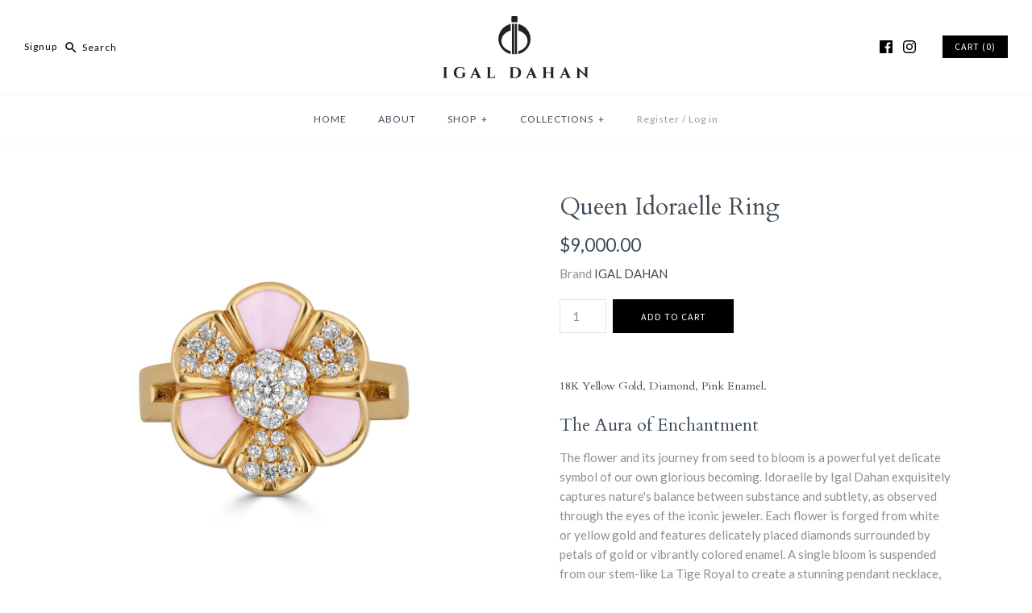

--- FILE ---
content_type: text/css
request_url: https://igaldahan.com/cdn/shop/t/6/assets/popup-newsletter.css?v=100110817418380194201569145893
body_size: -59
content:
.popup-overlay{position:fixed;z-index:9999;display:none;font-size:18px;color:#000;width:100vw;height:100vh;-webkit-box-pack:center;-webkit-justify-content:center;-ms-flex-pack:center;justify-content:center;-webkit-box-align:center;-webkit-align-items:center;-ms-flex-align:center;align-items:center;background-color:#000c;font-family:Proxima Nova Light}.inner{display:-webkit-box;display:-webkit-flex;display:-ms-flexbox;display:flex;width:100vw;height:100vh;-webkit-box-pack:center;-webkit-justify-content:center;-ms-flex-pack:center;justify-content:center;-webkit-box-align:center;-webkit-align-items:center;-ms-flex-align:center;align-items:center}.div-block{display:-webkit-box;display:-webkit-flex;display:-ms-flexbox;display:flex;flex-direction:row;width:70%;max-width:905px;padding:0;text-align:center;background-color:#fff}.div-block .ypop-title{padding-bottom:30px}.close-btn .close-pop{float:left;width:40px;height:40px;background:transparent url(/cdn/shop/t/2/assets/close-bg-dark.png?7139966824679595263) no-repeat}.close-btn .close-pop:hover{cursor:pointer}.popup-1{padding:15px;width:40%}.popup-1 img{object-fit:cover}.popup-2{padding:40px;width:60%}.popup-form-cols{display:flex;flex-direction:row;display:-webkit-box;display:-webkit-flex;display:-ms-flexbox;width:100%;align-items:center}.popup-form-cols label{font-weight:600;display:block}.popup-form-cols .large_form{text-align:left}.popup-form-cols,.popup-form-cols input,.popup-form-cols textarea{font-size:12px}.popup-form-cols input,.popup-form-cols textarea,.popup-form-cols select{padding:12px;width:calc(100% - 24px);color:#8e8e8e}.popup-form-cols select{width:100%}.popup-form-cols .pop-col-1,.popup-form-cols .pop-col-2{width:50%;padding:0 10px}.popup-form-submit{width:100%;text-align:right;padding-right:12px}@media screen and (max-width: 768px){.div-block{flex-wrap:wrap;height:90vh;overflow:auto}.popup-form-cols{flex-wrap:wrap}.popup-1{position:relative}.popup-1,.popup-2,.popup-form-cols .pop-col-1,.popup-form-cols .pop-col-2{width:100%}.popup-form-submit{text-align:center;padding-top:20px}.popup-1 img{object-fit:contain;width:50%}.popup-2{padding:30px 10px}.close-btn{position:absolute;top:20px}}
/*# sourceMappingURL=/cdn/shop/t/6/assets/popup-newsletter.css.map?v=100110817418380194201569145893 */


--- FILE ---
content_type: text/javascript
request_url: https://igaldahan.com/cdn/shop/t/6/assets/theme.js?v=78480859508678623621704809640
body_size: 9707
content:
window.theme=window.theme||{},theme.icons={left:'<svg fill="#000000" height="24" viewBox="0 0 24 24" width="24" xmlns="http://www.w3.org/2000/svg"><path d="M0 0h24v24H0z" fill="none"/><path d="M20 11H7.83l5.59-5.59L12 4l-8 8 8 8 1.41-1.41L7.83 13H20v-2z"/></svg>',right:'<svg fill="#000000" height="24" viewBox="0 0 24 24" width="24" xmlns="http://www.w3.org/2000/svg"><path d="M0 0h24v24H0z" fill="none"/><path d="M12 4l-1.41 1.41L16.17 11H4v2h12.17l-5.58 5.59L12 20l8-8z"/></svg>',close:'<svg fill="#000000" height="24" viewBox="0 0 24 24" width="24" xmlns="http://www.w3.org/2000/svg"><path d="M19 6.41L17.59 5 12 10.59 6.41 5 5 6.41 10.59 12 5 17.59 6.41 19 12 13.41 17.59 19 19 17.59 13.41 12z"/><path d="M0 0h24v24H0z" fill="none"/></svg>',chevronLeft:'<svg fill="#000000" viewBox="0 0 24 24" height="24" width="24" xmlns="http://www.w3.org/2000/svg"><path d="M 14.51,6.51 14,6 8,12 14,18 14.51,17.49 9.03,12 Z"></path></svg>',chevronRight:'<svg fill="#000000" viewBox="0 0 24 24" height="24" width="24" xmlns="http://www.w3.org/2000/svg"><path d="M 10,6 9.49,6.51 14.97,12 9.49,17.49 10,18 16,12 Z"></path></svg>',chevronDown:'<svg fill="#000000" height="24" viewBox="0 0 24 24" width="24" xmlns="http://www.w3.org/2000/svg"><path d="M7.41 7.84L12 12.42l4.59-4.58L18 9.25l-6 6-6-6z"/><path d="M0-.75h24v24H0z" fill="none"/></svg>',tick:'<svg fill="#000000" height="24" viewBox="0 0 24 24" width="24" xmlns="http://www.w3.org/2000/svg"><path d="M0 0h24v24H0z" fill="none"/><path d="M9 16.17L4.83 12l-1.42 1.41L9 19 21 7l-1.41-1.41z"/></svg>'},theme.Sections=new function(){var _=this,sections=[],instances=[];_.init=function(){$(document).on("shopify:section:load",function(e){var target=_._themeSectionTargetFromShopifySectionTarget(e.target);target&&_.sectionLoad(target)}).on("shopify:section:unload",function(e){var target=_._themeSectionTargetFromShopifySectionTarget(e.target);target&&_.sectionUnload(target)})},_.register=function(type,section){sections.push({type:type,section:section}),$('[data-section-type="'+type+'"]').each(function(){_.sectionLoad(this)})},_.sectionLoad=function(target){var target=target,section=_._sectionForTarget(target);section!==!1&&(instances.push({target:target,section:section}),section.onSectionLoad(target),$(target).on("shopify:block:select",function(e){_._callWith(section,"onBlockSelect",e.target)}).on("shopify:block:deselect",function(e){_._callWith(section,"onBlockDeselect",e.target)}))},_.sectionUnload=function(target){for(var instanceIndex=-1,i=0;i<instances.length;i++)instances[i].target==target&&(instanceIndex=i);instanceIndex>-1&&($(target).off("shopify:block:select shopify:block:deselect"),_._callWith(instances[instanceIndex].section,"onSectionUnload",target),instances.splice(instanceIndex))},_._callWith=function(object,method,param){typeof object[method]=="function"&&object[method](param)},_._themeSectionTargetFromShopifySectionTarget=function(target){var $target=$("[data-section-type]:first",target);return $target.length>0?$target[0]:!1},_._sectionForTarget=function(target){for(var type=$(target).attr("data-section-type"),i=0;i<sections.length;i++)if(sections[i].type==type)return sections[i].section;return!1}},theme.ProductTemplateSection=new function(){this.onSectionLoad=function(target){theme.initToggleTargets(),$('select[name="id"]',target).trigger("optionate"),$(".slideshow",target).each(function(){$(this).slick({autoplay:$(this).hasClass("auto-play"),fade:!1,infinite:!0,useTransform:!0,prevArrow:'<button type="button" class="slick-prev">'+theme.icons.chevronLeft+"</button>",nextArrow:'<button type="button" class="slick-next">'+theme.icons.chevronRight+"</button>",responsive:[{breakpoint:768,settings:{arrows:!1,dots:!0,lazyLoad:$(this).find("[data-lazy]").length>0?"progressive":null}}],lazyLoad:$(this).find("[data-lazy]").length>0?"ondemand":null,autoplaySpeed:7e3})}),theme.ProductBlockManager.loadImages(target)},this.onSectionUnload=function(target){$(".slick-slider",target).slick("unslick")}},theme.BlogTemplateSection=new function(){this.onSectionLoad=function(target){theme.initToggleTargets()}},theme.CartTemplateSection=new function(){this.onSectionLoad=function(target){$("#cartform input#terms",target).length>0&&$(document).on("click.cartTemplateSection",'#cartform [name="checkout"], .additional-checkout-buttons input, a[href="/checkout"]',function(){if($("#cartform input#terms:checked").length==0)return alert("You must agree to the terms and conditions before continuing."),!1})},this.onSectionUnload=function(target){$(document).off(".cartTemplateSection")}},theme.CollectionTemplateSection=new function(){this.onSectionLoad=function(target){theme.initToggleTargets(),$("#view-as-stream, #view-as-tiles",target).length>0&&theme.getGridStreamChoice()!=null&&(theme.getGridStreamChoice()=="stream"?$("#view-as-stream").trigger("click"):$("#view-as-tiles").trigger("click")),$(".collection-listing-stream",target).length&&theme.awakenImagesFromSlumber($(".collection-listing-stream",target)),$('.collection-listing-stream select[name="id"]',target).trigger("optionate");var $sortBy=$("#sort-by",target);if($sortBy.length>0){var queryParams={};if(location.search.length)for(var aKeyValue,i=0,aCouples=location.search.substr(1).split("&");i<aCouples.length;i++)aKeyValue=aCouples[i].split("="),aKeyValue.length>1&&(queryParams[decodeURIComponent(aKeyValue[0])]=decodeURIComponent(aKeyValue[1]));$sortBy.val($sortBy.data("initval")).on("change",function(){queryParams.sort_by=$(this).val(),location.search=$.param(queryParams)})}$(".multi-tag-row .tags",target).each(function(){var $active=$(this).find("li.active");$(this).find("li:not(.active) a").each(function(){var href=$(this).attr("href");$active.each(function(){var tag=$(this).data("tag");href=href.replace("+"+tag,"").replace(tag+"+",""),href=href.replace("%2B"+tag,"").replace(tag+"%2B","")}),$(this).attr("href",href)})}),theme.ProductBlockManager.loadImages(target)},this.onSectionUnload=function(target){$("#sort-by",target).off("change"),theme.saveGridStreamChoice(null)}},theme.SlideshowSection=new function(){this.onSectionLoad=function(target){$(".slideshow",target).each(function(){$(this).slick({autoplay:$(this).hasClass("auto-play"),fade:!1,infinite:!0,useTransform:!0,prevArrow:'<button type="button" class="slick-prev">'+theme.icons.chevronLeft+"</button>",nextArrow:'<button type="button" class="slick-next">'+theme.icons.chevronRight+"</button>",responsive:[{breakpoint:768,settings:{arrows:!1,dots:!0,lazyLoad:$(this).find("[data-lazy]").length>0?"progressive":null}}],lazyLoad:$(this).find("[data-lazy]").length>0?"ondemand":null,autoplaySpeed:7e3})}),theme.resizeScalingTextFromColumn(target)},this.onSectionUnload=function(target){$(".slick-slider",target).slick("unslick")},this.onBlockSelect=function(target){$(target).closest(".slick-slider").slick("slickGoTo",$(target).data("slick-index")).slick("slickPause")},this.onBlockDeselect=function(target){$(target).closest(".slick-slider").slick("slickPlay")}},theme.InstagramSection=new function(){this.onSectionLoad=function(target){$(".willstagram:not(.willstagram-placeholder)",target).each(function(){var user_id=$(this).data("user_id"),tag=$(this).data("tag"),access_token=$(this).data("access_token"),count=$(this).data("count")||10,$willstagram=$(this),url="";typeof user_id!="undefined"?url="https://api.instagram.com/v1/users/"+user_id+"/media/recent?count="+count:typeof tag!="undefined"&&(url="https://api.instagram.com/v1/tags/"+tag+"/media/recent?count="+count),$.ajax({type:"GET",dataType:"jsonp",cache:!1,url:url+(typeof access_token=="undefined"?"":"&access_token="+access_token),success:function(res){if(typeof res.data!="undefined"){for(var $itemContainer=$('<div class="items">').appendTo($willstagram),limit=Math.min(20,res.data.length),i=0;i<limit;i++){var photo_url=res.data[i].images.low_resolution.url.replace("http:",""),link=res.data[i].link,caption=res.data[i].caption!=null?res.data[i].caption.text:"";$itemContainer.append('<div class="item"><a target="_blank" href="'+link+'"><img src="'+photo_url+'" /></a><div class="desc">'+caption+"</div></div>")}$willstagram.trigger("loaded.willstagram")}else typeof res.meta!="undefined"&&typeof res.meta.error_message!="undefined"&&$willstagram.append('<div class="willstagram__error">'+res.meta.error_message+"</div>")}})}),$(".willstagram-placeholder",target).trigger("loaded.willstagram")}},theme.fbOpts={overlayColor:"#fff",padding:1,margin:60,overlayOpacity:.9},theme.scriptsLoaded=[],theme.loadScriptOnce=function(src,callback){if(theme.scriptsLoaded.indexOf(src)<0){theme.scriptsLoaded.push(src);var tag=document.createElement("script");tag.src=src,typeof callback=="function"&&(tag.readyState?tag.onreadystatechange=function(){(tag.readyState=="loaded"||tag.readyState=="complete")&&(tag.onreadystatechange=null,callback())}:tag.onload=function(){callback()});var firstScriptTag=document.getElementsByTagName("script")[0];return firstScriptTag.parentNode.insertBefore(tag,firstScriptTag),!0}else return typeof callback=="function"&&callback(),!1},theme.VideoManager=new function(){var _=this;_.youtubeVars={incrementor:0,apiReady:!1,videoData:{},toProcessSelector:'.video-container[data-video-type="youtube"]:not(.video--init)'},_.youtubeApiReady=function(){_.youtubeVars.apiReady=!0,_._loadYoutubeVideos()},_._loadYoutubeVideos=function(container){$(_.youtubeVars.toProcessSelector,container).length&&(_.youtubeVars.apiReady?$(_.youtubeVars.toProcessSelector,container).addClass("video--init").each(function(){_.youtubeVars.incrementor++;var containerId="theme-yt-video-"+_.youtubeVars.incrementor,videoElement=$("<div>").attr("id",containerId).appendTo(this),player=new YT.Player(containerId,{height:"390",width:"640",videoId:$(this).data("video-id"),playerVars:{iv_load_policy:3,modestbranding:1,autoplay:$(this).data("video-autoplay")?1:0,rel:0},events:{onReady:_._onYoutubePlayerReady,onStateChange:_._onYoutubePlayerStateChange}});_.youtubeVars.videoData[player.h.id]={id:containerId,container:this,videoElement:videoElement,player:player}}):theme.loadScriptOnce("https://www.youtube.com/iframe_api"))},_._onYoutubePlayerReady=function(event){event.target.setPlaybackQuality("hd1080")},_._onYoutubePlayerStateChange=function(event){},_._getYoutubeVideoData=function(event){return _.youtubeVars.videoData[event.target.h.id]},_._unloadYoutubeVideos=function(container){for(var dataKey in _.youtubeVars.videoData){var data=_.youtubeVars.videoData[dataKey];if($(container).find(data.container).length){data.player.destroy(),delete _.youtubeVars.videoData[dataKey];return}}},_.vimeoVars={incrementor:0,apiReady:!1,videoData:{},toProcessSelector:'.video-container[data-video-type="vimeo"]:not(.video--init)'},_.vimeoApiReady=function(){_.vimeoVars.apiReady=!0,_._loadVimeoVideos()},_._loadVimeoVideos=function(container){$(_.vimeoVars.toProcessSelector,container).length&&(_.vimeoVars.apiReady?$(_.vimeoVars.toProcessSelector,container).addClass("video--init").each(function(){_.vimeoVars.incrementor++;var $this=$(this),containerId="theme-vi-video-"+_.vimeoVars.incrementor,videoElement=$("<div>").attr("id",containerId).appendTo(this),autoplay=!!$(this).data("video-autoplay"),player=new Vimeo.Player(containerId,{id:$(this).data("video-id"),width:640,loop:!1,autoplay:autoplay});player.ready().then(function(){if(player.element&&player.element.width&&player.element.height){var ratio=parseInt(player.element.height)/parseInt(player.element.width);$this.css("padding-bottom",ratio*100+"%")}}),_.vimeoVars.videoData[containerId]={id:containerId,container:this,videoElement:videoElement,player:player,autoPlay:autoplay}}):theme.loadScriptOnce("https://player.vimeo.com/api/player.js",function(){_.vimeoVars.apiReady=!0,_._loadVimeoVideos()}))},_._unloadVimeoVideos=function(container){for(var dataKey in _.vimeoVars.videoData){var data=_.vimeoVars.videoData[dataKey];if($(container).find(data.container).length){data.player.unload(),delete _.vimeoVars.videoData[dataKey];return}}},this.onSectionLoad=function(container){_._loadYoutubeVideos(container),_._loadVimeoVideos(container)},this.onSectionUnload=function(container){_._unloadYoutubeVideos(container),_._unloadVimeoVideos(container)}};function onYouTubeIframeAPIReady(){theme.VideoManager.youtubeApiReady()}theme.TextImageOverlaySection=new function(){this.onSectionLoad=function(container){theme.resizeScalingTextFromColumn(container)}},theme.CustomRowSection=new function(){this.onSectionLoad=function(container){theme.VideoManager.onSectionLoad(container),theme.resizeScalingTextFromColumn(container)},this.onSectionUnload=function(container){theme.VideoManager.onSectionUnload(container)}},theme.FeaturedCollectionSection=new function(){this.onSectionLoad=function(container){theme.loadCarousels(container),theme.ProductBlockManager.loadImages(container)},this.onSectionUnload=function(container){theme.unloadCarousels(container)}},theme.FeaturedCollectionsSection=new function(){this.onSectionLoad=function(container){theme.loadCarousels(container),theme.ProductBlockManager.loadImages(container)},this.onSectionUnload=function(container){theme.unloadCarousels(container)}},theme.ListCollectionsTemplateSection=new function(){this.onSectionLoad=function(container){theme.ProductBlockManager.loadImages(container)}},theme.FeaturedBlogSection=new function(){this.onSectionLoad=function(container){$("[data-crop-img]",container).each(function(){var viewRatio=$(this).outerWidth()/$(this).outerHeight(),$img=$(this).find("img");$img.imagesLoaded(function(){var imgRatio=$img.width()/$img.height();imgRatio<viewRatio?$img.css({top:-(viewRatio/(imgRatio*2)-.5)*100+"%",left:0,width:"100%",height:"auto",minWidth:"0",minHeight:"0",maxWidth:"none",maxHeight:"none"}):$img.css({top:0,left:-(imgRatio/(viewRatio*2)-.5)*100+"%",width:"auto",height:"100%",minWidth:"0",minHeight:"0",maxWidth:"none",maxHeight:"none"})})})}},theme.HeaderSection=new function(){this.onSectionLoad=function(container){$(".multi-level-nav ul li a:not(.has-children)",container).each(function(){var $siblingUL=$(this).siblings("ul");$siblingUL.length>0&&($siblingUL.hasClass("listed")?$(this).addClass("has-children listing-title"):$(this).addClass("has-children").append('<span class="exp"><span>+</span>'+theme.icons.chevronDown+"</span>"))}),$("#main-nav.autoexpand",container).length&&theme.recursiveNavClicker()}},theme.FooterSection=new function(){this.onSectionLoad=function(container){$(".multi-level-nav ul li a:not(.has-children)",container).each(function(){var $siblingUL=$(this).siblings("ul");$siblingUL.length>0&&($siblingUL.hasClass("listed")?$(this).addClass("has-children listing-title"):$(this).addClass("has-children").append('<span class="exp"><span>+</span>'+theme.icons.chevronDown+"</span>"))})}},theme.OptionManager=new function(){var _=this;_.selectors={container:".product-detail",gallery:".gallery",priceArea:".price-area",submitButton:"input[type=submit], button[type=submit]",multiOption:".option-selectors"},_.strings={priceNonExistent:"Unavailable",priceSoldOut:'[PRICE] <span class="productlabel soldout"><span>Sold Out</span></span>',buttonDefault:"Add to Cart",buttonNoStock:"Out of stock",buttonNoVariant:"Unavailable"},_._getString=function(key,variant){var string=_.strings[key];return variant&&(string=string.replace("[PRICE]",Shopify.formatMoney(variant.price,theme.money_format))),string},_.getProductData=function($form){var data=theme.productData[$form.data("product-id")];return typeof data=="undefined"&&console.log("Product data missing (id: "+$form.data("product-id")+")"),data},_.addVariantUrlToHistory=function(variant){if(variant){var newurl=window.location.protocol+"//"+window.location.host+window.location.pathname+"?variant="+variant.id;window.history.replaceState({path:newurl},"",newurl)}},_.updateSku=function(variant,$container){$container.find(".sku .sku__value").html(variant?variant.sku:""),$container.find(".sku").toggleClass("sku--no-sku",!variant||!variant.sku)},_.updateBarcode=function(variant,$container){$container.find(".barcode .barcode__value").html(variant?variant.barcode:""),$container.find(".barcode").toggleClass("barcode--no-barcode",!variant||!variant.barcode)},_.updateBackorder=function(variant,$container){var $backorder=$container.find(".backorder");if($backorder.length)if(variant&&variant.available)if(variant.inventory_management&&variant.inventory_quantity<=0){var productData=_.getProductData($backorder.closest("form"));$backorder.find(".selected-variant").html(productData.title+(variant.title.indexOf("Default")>=0?"":" - "+variant.title)),$backorder.show()}else $backorder.hide();else $backorder.hide()},_.updatePrice=function(variant,$container){var $priceArea=$container.find(_.selectors.priceArea);if($priceArea.removeClass("on-sale"),variant&&variant.available==!0){var $newPriceArea=$("<div>");variant.compare_at_price>variant.price&&($('<span class="was-price">').html(Shopify.formatMoney(variant.compare_at_price,theme.money_format)).appendTo($newPriceArea),$newPriceArea.append(" "),$priceArea.addClass("on-sale")),$('<span class="current-price">').html(Shopify.formatMoney(variant.price,theme.money_format)).appendTo($newPriceArea),$priceArea.html($newPriceArea.html())}else variant?$priceArea.html(_._getString("priceSoldOut",variant)):$priceArea.html(_._getString("priceNonExistent",variant))},_._updateButtonText=function($button,string,variant){$button.each(function(){var newVal;newVal=_._getString("button"+string,variant),newVal!==!1&&($(this).is("input")?$(this).val(newVal):$(this).html(newVal))})},_.updateButtons=function(variant,$container){var $button=$container.find(_.selectors.submitButton);variant&&variant.available==!0?($button.removeAttr("disabled"),_._updateButtonText($button,"Default",variant)):($button.attr("disabled","disabled"),variant?_._updateButtonText($button,"NoStock",variant):_._updateButtonText($button,"NoVariant",variant))},_.initProductOptions=function(originalSelect){$(originalSelect).not(".theme-init").addClass("theme-init").each(function(){var $originalSelect=$(this),productData=_.getProductData($originalSelect.closest("form"));$originalSelect.on("change",function(e,variant){if(!$(this).is("input[type=radio]:not(:checked)")){var variant=variant;if(!variant&&variant!==!1)for(var i=0;i<productData.variants.length;i++)productData.variants[i].id==$(this).val()&&(variant=productData.variants[i]);var $container=$(this).closest(_.selectors.container);_.updatePrice(variant,$container),_.updateButtons(variant,$container),variant&&variant.featured_image&&$container.find(_.selectors.gallery).trigger("variantImageSelected",variant),_.updateBarcode(variant,$container),_.updateSku(variant,$container),_.updateBackorder(variant,$container);var $form=$(this).closest("form");$form.data("enable-history-state")&&_.addVariantUrlToHistory(variant),typeof Currency!="undefined"&&typeof Currency.convertAll!="undefined"&&$("[name=currencies]").length&&(Currency.convertAll(shopCurrency,$("[name=currencies]").first().val()),$(".selected-currency").text(Currency.currentCurrency))}}),$originalSelect.closest(_.selectors.container).find(_.selectors.multiOption).on("change","select",function(){var selectedOptions=[];$(this).closest(_.selectors.multiOption).find("select").each(function(){selectedOptions.push($(this).val())});for(var variant=!1,i=0;i<productData.variants.length;i++){for(var v=productData.variants[i],matchCount=0,j=0;j<selectedOptions.length;j++)v.options[j]==selectedOptions[j]&&matchCount++;if(matchCount==selectedOptions.length){variant=v;break}}variant&&$originalSelect.val(variant.id),$originalSelect.trigger("change",variant)}),$originalSelect.trigger("change")})}},theme.loadCarousels=function(container){$(".carousel",container).each(function(){var $this=$(this);$this.closest(".collection-slider").on("click.themeCarousel",".prev, .next",function(e){e.preventDefault();var carousel=$(this).closest(".collection-slider").find(".owl-carousel").data("owlCarousel");$(this).hasClass("prev")?carousel.prev():carousel.next()});var carouselOptions;$(this).hasClass("fixed-mode")?carouselOptions={margin:16,loop:!1,autoWidth:!1,items:5,center:!1,nav:!1,dots:!1,responsive:{0:{items:1},480:{items:2},767:{items:2},1e3:{items:3}}}:carouselOptions={margin:0,loop:!0,autoWidth:!0,items:4,center:!0,nav:!1,dots:!1};var loadCarousel=function(){$this.on("initialized.owl.carousel",function(){theme.ProductBlockManager.loadImages($this.closest("[data-section-type]")),setTimeout(function(){$this.data("owlCarousel")._invalidated.width=!0,$this.trigger("refresh.owl.carousel")},10)}),$this.on("initialized.owl.carousel resized.owl.carousel",function(){setTimeout(function(){var currentWidth=$this.find(".owl-stage").width();currentWidth>$this.width()?$this.find(".owl-stage").css({width:currentWidth+40,paddingLeft:"",margin:""}):$this.find(".owl-stage").css({width:currentWidth+40,paddingLeft:40,margin:"0 auto",transform:""})},10)}).owlCarousel(carouselOptions)};$this.find("img").length?$this.imagesLoaded(loadCarousel):loadCarousel()})},theme.unloadCarousels=function(container){$(".collection-slider",container).off(".themeCarousel"),$(".slick-slider",container).slick("unslick")},theme.resizeScalingTextFromColumn=function(container){var container=container;typeof container=="undefined"&&(container=$("body")),$(".scaled-text",container).each(function(){var $base=$(this).closest(".scaled-text-base"),naturalContainerWidth=1080,mult=1;$base.data("scaled-text-multiplier")&&(mult=parseFloat($base.data("scaled-text-multiplier")));var scale=mult*$base.width()/naturalContainerWidth;$(this).css("font-size",scale*100+"%")})},theme.resizeScalingTextFromColumn(),theme.showQuickPopup=function(message,$origin){var $popup=$("<div>").addClass("simple-popup"),offs=$origin.offset();$popup.html(message).css({left:offs.left,top:offs.top}).hide(),$("body").append($popup),$popup.css("margin-top",-$popup.outerHeight()-10),$popup.fadeIn(200).delay(3500).fadeOut(400,function(){$(this).remove()})},theme.saveGridStreamChoice=function(type){var cfg={expires:1,path:"/",domain:window.location.hostname};$.cookie("gridstream",type,cfg)},theme.getGridStreamChoice=function(){return $.cookie("gridstream")},theme.awakenImagesFromSlumber=function($cont){$cont.find("img[data-src]").each(function(){$(this).replaceImageWithOneOfNewSrc($(this).data("src"))})},theme.recursiveNavClicker=function(sanity){typeof sanity=="undefined"&&(sanity=0);var $topLI=$("#main-nav.autoexpand > .multi-level-nav > div:last > ul > li:has(.active)").first();if($topLI.length>0){var $child=$topLI.children("a");$child.hasClass("expanded")||($child.trigger("clickinstant"),sanity<100&&theme.recursiveNavClicker(sanity+1))}return!1},theme.ProductBlockManager=new function(){var _=this;_.loadImages=function(container){var container=container;typeof container=="undefined"&&(container=$("body")),$(".product-block",container).each(function(){var $cont=$(this),$img=$(this).find(".image-cont img");$img.length==0?$cont.addClass("main-image-loaded"):$img.imagesLoaded(function(obj){$cont.addClass("main-image-loaded")})}),$(".product-block",container).imagesLoaded(function(){_.afterImagesResized(container)})},_.afterImagesResized=function(container){var container=container;typeof container=="undefined"&&(container=$("body")),$(".product-block.main-image-loaded:not(.fixed-width):not(.onboarding)").each(function(){var w=$(".image-cont img",this).width()-10,$inner=$(".product-info .inner",this);$inner.width(Math.max(140,w))}).closest(".owl-carousel").trigger("refresh.owl.carousel resize.owl.carousel"),$(".collection-listing .product-list",container).each(function(){if($(window).width()>=768||$(this).closest(".carousel").length>0){var tallest=0;$(this).find(".product-block.detail-mode-permanent .image-cont img").each(function(){$(this).height()>tallest&&(tallest=$(this).height())}),$(this).find(".product-block.detail-mode-permanent .image-cont").css("min-height",tallest)}else $(this).find(".product-block.detail-mode-permanent .image-cont").css("min-height","")}),$(".collection-listing .product-list",container).each(function(){if($(window).width()>=768||$(this).closest(".carousel").length>0){var tallest=0;$(this).find(".product-block .block-inner .product-link").each(function(){$(this).height()>tallest&&(tallest=$(this).height())}),$(this).find(".product-block .block-inner").css("min-height",tallest)}else $(this).find(".product-block .block-inner").css("min-height","")})}},theme.initToggleTargets=function(container){$("a[data-toggle-target]:not(.toggle-init)",container).addClass("toggle-init").each(function(){var $target=$($(this).data("toggle-target"));$(this).find(".state").html($target.is(":visible")&&!$target.hasClass("height-hidden")?"-":"+")})},$(function($2){var $2=$2;$2.fn.hasAncestor=function(a){return this.filter(function(){return $2(this).closest(a).length>0})},$2.fn.slideUpAndRemove=function(speed){typeof speed=="undefined"&&(speed=200),$2(this).each(function(){$2(this).slideUp(speed,function(){$2(this).remove()})})},$2.fn.fadeToAnotherImage=function(newSrc,callback){var $img=$2(this);return $img.attr("src")!=newSrc&&$img.animate({opacity:0},200,function(){var oldHeight=$img.height();$img=$img.replaceImageWithOneOfNewSrc(newSrc),$img.css({height:oldHeight,display:"block"}),$img.imagesLoaded(function(){$img.css({height:"",display:""}),$img.animate({opacity:1},200),callback&&callback($img)})}),$img},$2.fn.replaceImageWithOneOfNewSrc=function(newSrc){var newTag=$2(this).clone().wrap("<div />").parent().html();newTag=newTag.replace(/(src=")([^"]*)/gi,"$1"+newSrc);var $newTag=$2(newTag);return $2(this).after($newTag).remove(),$newTag},$2(document).on("click","a[data-toggle-target]",function(e){var $target=$2($2(this).data("toggle-target"));$target.hasClass("height-hidden")&&$target.hide().removeClass("height-hidden"),$2(this).find(".state").html($target.is(":visible")?"+":"-"),$target.slideToggle(200),e.preventDefault()}),$2(document).on("change","select.navdrop",function(){window.location=$2(this).val()}),$2('a[rel="fancybox"]').fancybox($2.extend({},theme.fbOpts,{titleShow:!1})),$2(document).on("click clickinstant",".multi-level-nav a.has-children",function(e){var navAnimSpeed=200;if(e.type=="clickinstant"&&(navAnimSpeed=0),$2(this).closest("#main-nav").length==1&&$2("#main-nav").css("position")=="fixed")$2(this).parent().hasClass("mobile-expanded")?$2(this).siblings("ul").slideUp(navAnimSpeed,function(){$2(this).css("display","").parent().removeClass("mobile-expanded")}):$2(this).siblings("ul").slideDown(navAnimSpeed,function(){$2(this).css("display","")}).parent().addClass("mobile-expanded");else{if($2(this).hasClass("listing-title"))return!0;var $tierEl=$2(this).closest('[class^="tier-"]'),$tierCont=$tierEl.parent(),targetTierNum=parseInt($tierEl.attr("class").split("-")[1])+1,targetTierClass="tier-"+targetTierNum,$targetTierEl=$tierCont.children("."+targetTierClass);$tierCont.children().each(function(){parseInt($2(this).attr("class").split("-")[1])>=targetTierNum&&$2(this).slideUpAndRemove(navAnimSpeed)}),$2(this).hasClass("expanded")?$2(this).removeClass("expanded").find(".exp span").html("+"):($tierEl.find("a.expanded").removeClass("expanded").find(".exp span").html("+"),$targetTierEl.length==0&&($targetTierEl=$2("<div />").addClass(targetTierClass).appendTo($tierCont).hide()),$targetTierEl.empty().stop().append($2(this).siblings("ul").clone().attr("style","")).slideDown(navAnimSpeed,function(){$2(this).css("height","")}),$2(this).addClass("expanded").find(".exp span").html("-"))}return!1}),$2(document).on("click",".mobile-nav-toggle",function(e){e.preventDefault(),$2("body").toggleClass("reveal-mobile-nav"),$2('#main-nav div[class^="tier-"]:not(.tier-1)').remove()}),$2('<a href="#" class="mobile-nav-toggle" id="mobile-nav-return"></a>').appendTo("body");var imageFadeInSpeed=300;function fadeInImageWhenReady($el,callback){var $imgs=$el.is("img")?$el:$el.find("img");$imgs.css("opacity",0).imagesLoaded(function(){$imgs.animate({opacity:1},imageFadeInSpeed),callback&&callback()})}$2(document).on("click","#view-as-tiles",function(){if(!$2(this).hasClass("active")){$2(this).addClass("active"),$2("#view-as-stream").removeClass("active"),theme.saveGridStreamChoice("grid");var $listing=$2(".collection-listing-stream").removeClass("collection-listing-stream").addClass("collection-listing");$2(window).trigger("debouncedresize")}return!1}),$2(document).on("click","#view-as-stream",function(){if(!$2(this).hasClass("active")){$2(this).addClass("active"),$2("#view-as-tiles").removeClass("active"),theme.saveGridStreamChoice("stream");var $listing=$2(".collection-listing").removeClass("collection-listing").addClass("collection-listing-stream");theme.awakenImagesFromSlumber($listing),$listing.find(".product-block").stop().each(function(){$2(this).hasClass("expanded")&&$2(this).removeClass("expanded"),$2(this).add($2(this).find(".product-detail").stop()).removeAttr("style",""),$2(this).find('select[name="id"]').trigger("optionate")})}return!1}),jQuery.fn.reverse=[].reverse,$2(document).on("optionate",'select[name="id"]',function(){theme.OptionManager.initProductOptions(this)}),$2(document).on("variantImageSelected",".gallery",function(e,data){var variantSrc=data.featured_image.src.split("?")[0].replace(/http[s]?:/,""),$thumb=$2(this).find('.thumbnails a[data-full-size-url^="'+variantSrc+'"]:first');$thumb.trigger("select");var $toShow=$2(this).find('.mobile-slideshow .slick-slide:not(.slick-cloned) [data-full-size-url^="'+variantSrc+'"]').first().closest(".slide"),idx=$toShow.index(".slick-slide:not(.slick-cloned)");idx>=0&&$toShow.closest(".slick-slider").slick("slickGoTo",idx)}),$2(document).on("click select",".gallery .thumbnails a",function(e){var newMainImageURL=$2(this).attr("href"),$mainImageArea=$2(this).closest(".gallery").find(".main-image"),$mainATag=$mainImageArea.find("a");$mainATag.data("href")!=$2(this).data("full-size-url")&&($2(this).addClass("active").siblings().removeClass("active"),$mainATag.data("href",$2(this).data("full-size-url")),$mainATag.hasClass("shows-lightbox")&&$mainATag.attr("href",$2(this).data("full-size-url")),$mainATag.attr("title",$2(this).attr("title")),$mainImageArea.find("img").attr("alt",$2(this).attr("title")).fadeToAnotherImage(newMainImageURL,function($img){$img.closest(".inner").trigger("changedsize")})),e.preventDefault()}),$2(document).on("click","#main-product-detail .gallery .main-image a",function(){var $thumbs=$2(this).closest(".gallery").find(".thumbnails");if($thumbs.length>0){var $boxObjs=$thumbs.clone();$2("body > .t-lightbox-thumbs").remove(),$boxObjs.addClass("t-lightbox-thumbs").hide().appendTo("body").find("a").each(function(){$2(this).attr("href",$2(this).attr("data-full-size-url"))}).attr("rel","gallery").fancybox($2.extend({},theme.fbOpts,{cyclic:!0})).filter('[href="'+$2(this).attr("href")+'"]').trigger("click")}else $2(this).clone().fancybox($2.extend({},theme.fbOpts,{cyclic:!0})).trigger("click");return!1});var cartPopupTemplate=['<div id="cart-summary-overlay" class="cf">','<div class="item">','<div class="just-title">Just added:</div>','<div class="cols">','<div class="img"><img src="[[image_url]]" /></div>','<div class="info">',"<div>[[title]]</div>","<div>[[price]]</div>","</div>",'<div class="detail">',"<div>Qty [[quantity]]</div>","<div>Total [[line_price]]</div>","</div>","</div>","</div>",'<div class="cart">',"<div>","Subtotal <span>[[subtotal]]</span>","</div>",'<div class="cart-text">Excl. shipping&nbsp;</div>',"<div>",'<a id="shop-more" class="button altcolour" href="#">Keep Shopping</a>','<a class="button to-cart" href="/cart">Cart</a>',"</div>","</div>","</div>"].join(""),shopifyAjaxAddURL="/cart/add.js",shopifyAjaxCartURL="/cart.js",shopifyAjaxStorePageURL="/search";$2(document).on("submit",'form[action="/cart/add"]:not(.noAJAX)',function(e){var $form=$2(this);return $form.find('input[type="submit"]').attr("disabled","disabled").each(function(){$2(this).data("previous-value",$2(this).val())}).val("Adding..."),$2("#cart-summary-overlay #shop-more").triggerHandler("click"),$2.post(shopifyAjaxAddURL,$form.serialize(),function(itemData){$form.find('input[type="submit"]').removeAttr("disabled").each(function(){$btn=$2(this),$btn.val("Thank you!").addClass("inverted"),window.setTimeout(function(){$btn.removeClass("inverted").val($btn.data("previous-value"))},3e3)});var addedDataJSON=$2.parseJSON(itemData);$2.get(shopifyAjaxCartURL,function(cartData){var cartDataJSON=$2.parseJSON(cartData),addedQty=$form.find('input[name="quantity"]').length?parseInt($form.find('input[name="quantity"]').val()):1,addedImage=addedDataJSON.image,cartShadeHTML=cartPopupTemplate;cartShadeHTML=cartShadeHTML.replace("[[title]]",addedDataJSON.title),cartShadeHTML=cartShadeHTML.replace("[[quantity]]",addedQty),cartShadeHTML=cartShadeHTML.replace("[[image_url]]",addedImage),cartShadeHTML=cartShadeHTML.replace("[[price]]",Shopify.formatMoney(addedDataJSON.price,theme.money_format)),cartShadeHTML=cartShadeHTML.replace("[[line_price]]",Shopify.formatMoney(addedDataJSON.price*addedQty,theme.money_format)),cartShadeHTML=cartShadeHTML.replace("[[subtotal]]",Shopify.formatMoney(cartDataJSON.total_price,theme.money_format));var $cartShade=$2(cartShadeHTML);$cartShade.find("#shop-more").bind("click",function(){return $cartShade.animate({top:-$cartShade.outerHeight()},500,function(){$2(this).remove()}),!1}),$cartShade.prependTo("body").css("top",-$cartShade.outerHeight()).animate({top:0},500)},"html"),$2.get(shopifyAjaxStorePageURL,function(data){for(var cartSummarySelectors=["#pageheader .cart-summary .cart-count","#mobile-header .cart-count"],i=0;i<cartSummarySelectors.length;i++){var $newCartObj=$2("<div>"+data+"</div>").find(cartSummarySelectors[i]).first(),$currCart=$2(cartSummarySelectors[i]);$currCart.html($newCartObj.html())}})},"text").error(function(data){if($form.find('input[type="submit"]').removeAttr("disabled").each(function(){$2(this).val($2(this).data("previous-value"))}),typeof data!="undefined"&&typeof data.status!="undefined"){var jsonRes=$2.parseJSON(data.responseText);theme.showQuickPopup(jsonRes.description,$form.find('input[type="submit"]:first'))}else $form.addClass("noAJAX"),$form.submit()}),!1}),$2(window).scroll(function(){$2("#cart-summary-overlay #shop-more").triggerHandler("click")});var $nonSectionedProductLists=$2(".product-list, .collection-listing").filter(function(){return $2(this).closest("[data-section-type]").length==0});$nonSectionedProductLists.length&&theme.ProductBlockManager.loadImages($nonSectionedProductLists),$2(window).on("debouncedresize",function(){setTimeout(function(){theme.ProductBlockManager.afterImagesResized()},100)}),$2(document).on("ready shopify:section:load",function(e){$2(".user-content a:not(:has(img)):not(.text-link)",e.target).addClass("text-link");var imageKeys=["_pico.","_icon.","_thumb.","_small.","_compact.","_medium.","_large.","_grande."];$2(".lightboximages img[src]",e.target).each(function(){if(!$2(this).parent().is("a")){for(var imgurl=$2(this).attr("src"),i=0;i<imageKeys.length;i++)if(imgurl.indexOf(imageKeys[i])>-1){imgurl=imgurl.replace(imageKeys[i],".");break}var $wrapa=$2("<a>").attr("href",imgurl).addClass("fancyboximg");$2(this).wrap($wrapa),$2(this).parent().fancybox(theme.fbOpts)}})}),$2(document).on("loaded.willstagram",".willstagram",function(){$2(this).find(".items").owlCarousel({margin:$2(this).hasClass("willstagram--no-margins")?0:16,loop:!1,items:5,center:!1,nav:!1,dots:!1,responsive:{0:{items:2},480:{items:3},767:{items:4},1e3:{items:5}}})}),$2(document).on("focusin click","input.select-on-focus",function(){$2(this).select()}).on("mouseup","input.select-on-focus",function(e){e.preventDefault()}),$2("#template label").each(function(){var $sibinputs=$2(this).siblings('input:not([type="submit"]), textarea');$sibinputs.length==1&&$sibinputs.attr("id").length>0&&$2(this).attr("for",$sibinputs.attr("id"))}),$2("body").addClass("jsforms"),$2("#template").find("input, textarea").each(function(){var $label=$2("label[for="+$2(this).attr("id")+"]");$label.length&&($2(this).attr("placeholder",$label.hide().text()),Placeholders.enable($2(this)[0]))}),$2(document).on("focusin focusout",'#pageheader .search-box input[type="text"]',function(e){$2(this).closest(".search-box").toggleClass("focus",e.type=="focusin")});var preLoadLoadGif=$2('<img src="//igaldahan.com/cdn/shop/t/6/assets/ajax-load.gif?v=62939699503414190391569145887" />'),searchTimeoutThrottle=500,searchTimeoutID=-1,currReqObj=null;$2(document).on("keyup change",'#pageheader .search-box input[type="text"]',function(){var $resultsBox=$2("#pageheader .search-box .results-box");if($resultsBox.length==0&&($resultsBox=$2('<div class="results-box" />').appendTo("#pageheader .search-box")),$2(this).val().length>2&&$2(this).val()!=$2(this).data("oldval")){$2(this).data("oldval",$2(this).val()),currReqObj!=null&&currReqObj.abort(),clearTimeout(searchTimeoutID);var $form=$2(this).closest("form"),term="*"+$form.find('input[name="q"]').val()+"*",types=$form.find('input[name="type"]').val(),linkURL=$form.attr("action")+"?type="+types+"&q="+term;$resultsBox.html('<div class="load"></div>'),searchTimeoutID=setTimeout(function(){currReqObj=$2.ajax({url:$form.attr("action"),data:{type:types,view:"json",q:term},dataType:"json",success:function(data){currReqObj=null,data.results_total==0?$resultsBox.html('<div class="note">No results found</div>'):($resultsBox.empty(),$2.each(data.results,function(index,item){var $row=$2("<a></a>").attr("href",item.url);$row.append('<div class="img"><img src="'+item.thumb+'" /></div>'),$row.append(item.title),$resultsBox.append($row)}),$resultsBox.append(['<a href="',linkURL,'" class="note">',"See all results","(",data.results_total,")</a>"].join("")))}})},searchTimeoutThrottle)}else $2(this).val().length<=2&&$resultsBox.empty()}),$2(document).on("focusin",'#pageheader .search-box input[type="text"]',function(){$2("#pageheader .search-box .results-box").show()}),$2(document).on("click",'#pageheader .search-box input[type="text"]',function(e){return $2("#pageheader .search-box .results-box").show(),!1}),$2("body").bind("click",function(){$2("#pageheader .search-box .results-box").hide()}),$2(document).on("submit",".search-form, #search-form",function(e){e.preventDefault();var term="*"+$2(this).find('input[name="q"]').val()+"*",linkURL=$2(this).attr("action")+"?type=product&q="+term;window.location=linkURL}),$2(window).on("load debouncedresize",function(){theme.resizeScalingTextFromColumn()}),$2(document).on("click","#pageheader .util-area .signup-reveal",function(){return $2(this).parent().toggleClass("show-drop"),!1}),$2(".signup-form .signup-form__response").length&&$2.fancybox($2.extend({},theme.fbOpts,{titleShow:!1,content:$2(".signup-form .signup-form__response:first").clone().addClass("fully-spaced-row container").wrap("<div>").parent().html()})),$2(document).on("click",".sharing a",function(e){var $parent=$2(this).parent();if($parent.hasClass("twitter")){e.preventDefault();var url=$2(this).attr("href"),width=575,height=450,left=($2(window).width()-width)/2,top=($2(window).height()-height)/2,opts="status=1, toolbar=0, location=0, menubar=0, directories=0, scrollbars=0,width="+width+",height="+height+",top="+top+",left="+left;window.open(url,"Twitter",opts)}else if($parent.hasClass("facebook")){e.preventDefault();var url=$2(this).attr("href"),width=626,height=256,left=($2(window).width()-width)/2,top=($2(window).height()-height)/2,opts="status=1, toolbar=0, location=0, menubar=0, directories=0, scrollbars=0,width="+width+",height="+height+",top="+top+",left="+left;window.open(url,"Facebook",opts)}else if($parent.hasClass("pinterest")){e.preventDefault();var url=$2(this).attr("href"),width=700,height=550,left=($2(window).width()-width)/2,top=($2(window).height()-height)/2,opts="status=1, toolbar=0, location=0, menubar=0, directories=0, scrollbars=0,width="+width+",height="+height+",top="+top+",left="+left;window.open(url,"Pinterest",opts)}else if($parent.hasClass("google")){e.preventDefault();var url=$2(this).attr("href"),width=550,height=450,left=($2(window).width()-width)/2,top=($2(window).height()-height)/2,opts="status=1, toolbar=0, location=0, menubar=0, directories=0, scrollbars=0,width="+width+",height="+height+",top="+top+",left="+left;window.open(url,"Google+",opts)}}),$2(".responsive-table").on("click",".responsive-table__cell-head",function(){if($2(window).width()<768)return $2(this).closest("tr").toggleClass("expanded"),!1}),theme.Sections.init(),theme.Sections.register("slideshow",theme.SlideshowSection),theme.Sections.register("instagram",theme.InstagramSection),theme.Sections.register("video",theme.VideoManager),theme.Sections.register("featured-collection",theme.FeaturedCollectionSection),theme.Sections.register("featured-collections",theme.FeaturedCollectionsSection),theme.Sections.register("featured-blog",theme.FeaturedBlogSection),theme.Sections.register("text-image-overlay",theme.TextImageOverlaySection),theme.Sections.register("custom-row",theme.CustomRowSection),theme.Sections.register("header",theme.HeaderSection),theme.Sections.register("footer",theme.FooterSection),theme.Sections.register("product-template",theme.ProductTemplateSection),theme.Sections.register("collection-template",theme.CollectionTemplateSection),theme.Sections.register("blog-template",theme.BlogTemplateSection),theme.Sections.register("cart-template",theme.CartTemplateSection),theme.Sections.register("list-collections-template",theme.ListCollectionsTemplateSection),theme.Sections.register("page-list-collections-template",theme.ListCollectionsTemplateSection)});
//# sourceMappingURL=/cdn/shop/t/6/assets/theme.js.map?v=78480859508678623621704809640
